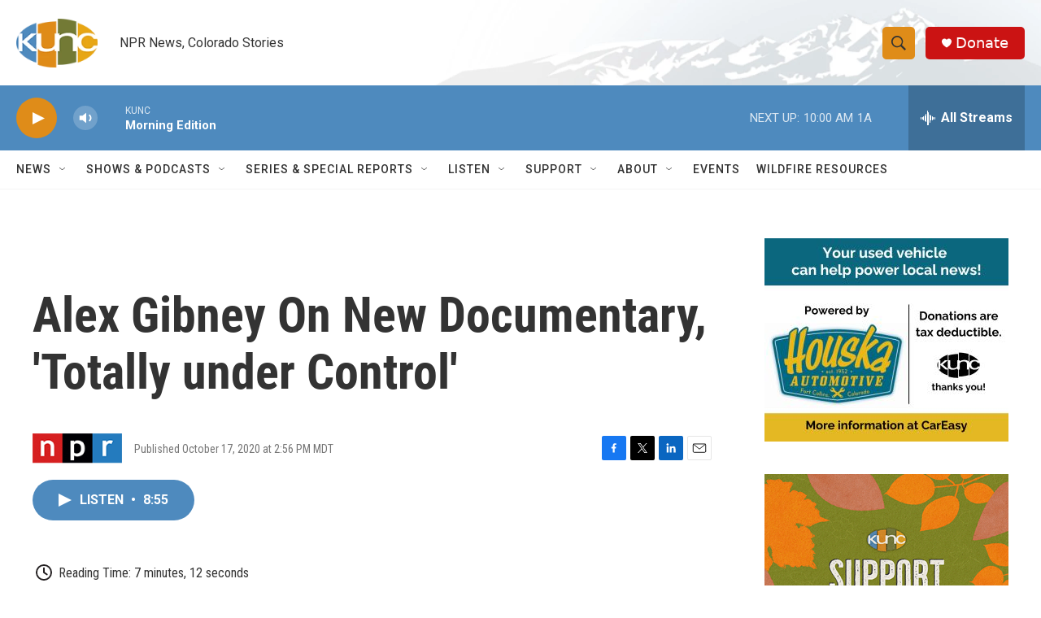

--- FILE ---
content_type: text/html; charset=utf-8
request_url: https://www.google.com/recaptcha/api2/aframe
body_size: 269
content:
<!DOCTYPE HTML><html><head><meta http-equiv="content-type" content="text/html; charset=UTF-8"></head><body><script nonce="T2NkpCUHW4DzCPP-MJP6Pw">/** Anti-fraud and anti-abuse applications only. See google.com/recaptcha */ try{var clients={'sodar':'https://pagead2.googlesyndication.com/pagead/sodar?'};window.addEventListener("message",function(a){try{if(a.source===window.parent){var b=JSON.parse(a.data);var c=clients[b['id']];if(c){var d=document.createElement('img');d.src=c+b['params']+'&rc='+(localStorage.getItem("rc::a")?sessionStorage.getItem("rc::b"):"");window.document.body.appendChild(d);sessionStorage.setItem("rc::e",parseInt(sessionStorage.getItem("rc::e")||0)+1);localStorage.setItem("rc::h",'1762268561553');}}}catch(b){}});window.parent.postMessage("_grecaptcha_ready", "*");}catch(b){}</script></body></html>